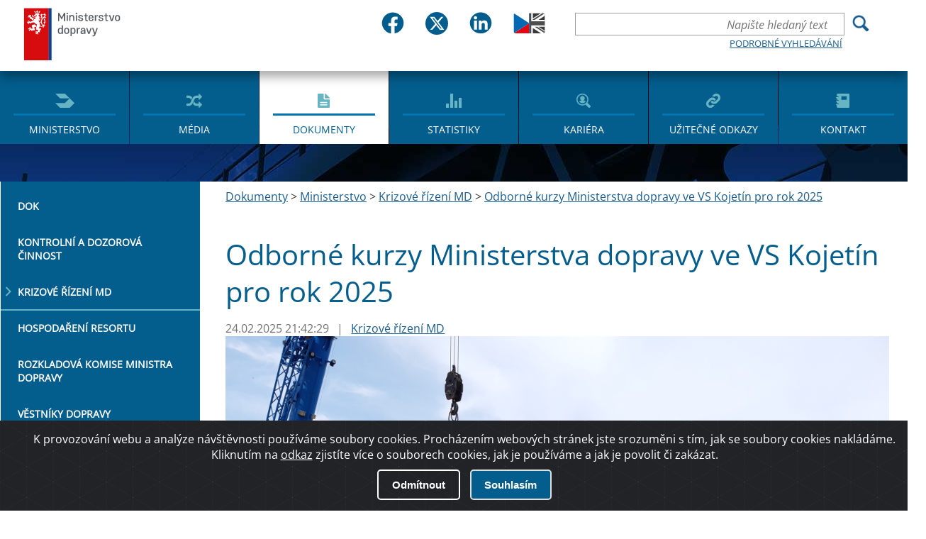

--- FILE ---
content_type: text/html; charset=utf-8
request_url: https://md.gov.cz/Dokumenty/Ministerstvo/Krizove-rizeni-MD/Odborne-kurzy-Ministerstva-dopravy-ve-VS-Kojetin-p?returl=/Dokumenty/Ministerstvo/Krizove-rizeni-MD
body_size: 60924
content:
<!DOCTYPE html>
<html  >
<head id="head"><title>
	Ministerstvo dopravy ČR - Krizov&#233; ř&#237;zen&#237; MD
</title><meta charset="UTF-8" /> 
<meta name="keywords" content="kosmické aktivity, plán, strategie, výzkum" /> 
<link href="/CMSPages/GetResource.ashx?stylesheetname=Main" type="text/css" rel="stylesheet"/>
 <meta http-equiv="X-UA-Compatible" content="IE=11;IE=edge">
<meta name="author" content="Titio s.r.o." />
<!-- Hotjar Tracking Code for https://www.mdcr.cz -->
<script>
    (function(h,o,t,j,a,r){
        h.hj=h.hj||function(){(h.hj.q=h.hj.q||[]).push(arguments)};
        h._hjSettings={hjid:3133069,hjsv:6};
        a=o.getElementsByTagName('head')[0];
        r=o.createElement('script');r.async=1;
        r.src=t+h._hjSettings.hjid+j+h._hjSettings.hjsv;
        a.appendChild(r);
    })(window,document,'https://static.hotjar.com/c/hotjar-','.js?sv=');
</script>


    <meta name="viewport" content="width=device-width, initial-scale=1.0">
<link rel="icon" type="image/png" sizes="16x16" href="/MDCR/media/MDCR/JVS/favicon/sts_favicon_urady-se-clenem-vlady-v-cele_16x16px.png">
<link rel="icon" type="image/png" sizes="32x32" href="/MDCR/media/MDCR/JVS/favicon/sts_favicon_urady-se-clenem-vlady-v-cele_32x32px.png">
<link rel="icon" type="image/png" sizes="64x64" href="/MDCR/media/MDCR/JVS/favicon/sts_favicon_urady-se-clenem-vlady-v-cele_64x64px.png">
<link rel="icon" type="image/png" sizes="512x512" href="/MDCR/media/MDCR/JVS/favicon/sts_favicon_urady-se-clenem-vlady-v-cele_512x512px.png">
<link rel="shortcut icon" href="/MDCR/media/MDCR/JVS/favicon/sts_favicon_urady-se-clenem-vlady-v-cele_16x16px.png">


    <meta name="googlebot" content="index,follow,snippet,archive">
    <meta name="robots" content="index,follow">
     <meta name="keywords" content="">
    <meta name="description" content="">

 <!--   <link href="/App_Themes/MDCR/css/main.css?v=2" rel="stylesheet" type="text/css">-->
    <link href="/App_Themes/MDCR/css/changes.css?v=2" rel="stylesheet" type="text/css">
    <link href="/App_Themes/MDCR/css/jquery-ui.css?v=2" rel="stylesheet" type="text/css">
    <link href="/App_Themes/MDCR/dist/sweetalert.css?v=2" rel="stylesheet" type="text/css">

<meta property="og:title" content="Odborné kurzy Ministerstva dopravy ve VS Kojetín pro rok 2025" />
<meta property="og:type" content="website" />
<meta property="og:url" content="https://md.gov.cz/Dokumenty/Ministerstvo/Krizove-rizeni-MD/Odborne-kurzy-Ministerstva-dopravy-ve-VS-Kojetin-p" />
<meta property="og:description" content="" />
<meta property="og:image" content="https://md.gov.cz/getattachment/64819eba-ecc8-4fd9-9144-9fbc614b27ee/Odborne-kurzy-Ministerstva-dopravy-ve-VS-Kojetin-p" />

 
<link href="/MDCR/media/MDCR/Favicon/favicon.ico" type="image/x-icon" rel="shortcut icon"/>
<link href="/MDCR/media/MDCR/Favicon/favicon.ico" type="image/x-icon" rel="icon"/>
<link href="/CMSPages/GetResource.ashx?_webparts=677" type="text/css" rel="stylesheet"/>
<link href="/CMSPages/GetResource.ashx?_webpartlayouts=651" type="text/css" rel="stylesheet"/>
</head>
<body class="LTR Safari Chrome Safari139 Chrome139 CSCZ ContentBody" >
    
    <form method="post" action="/Dokumenty/Ministerstvo/Krizove-rizeni-MD/Odborne-kurzy-Ministerstva-dopravy-ve-VS-Kojetin-p?returl=%2fDokumenty%2fMinisterstvo%2fKrizove-rizeni-MD" id="form">
<div class="aspNetHidden">
<input type="hidden" name="__CMSCsrfToken" id="__CMSCsrfToken" value="5AtrajP8gN7HU+pBvyvvD+2xMGxEfOPY5rZ1Q6eT0vZdgAkb698qCgQ66wZgJ38PozRba//ambNFYFhz9sFejwvTjFmJf3BfZlgbqlikPdA=" />
<input type="hidden" name="__EVENTTARGET" id="__EVENTTARGET" value="" />
<input type="hidden" name="__EVENTARGUMENT" id="__EVENTARGUMENT" value="" />
<input type="hidden" name="__VIEWSTATE" id="__VIEWSTATE" value="ZWcCjmSfRR2F5N3YGEbV/HNjjtlUrEhOiYpOPEB25z5HaUsA+758GKhrK8vLcTt2FgRiUE6z/4Gb+YjakS/[base64]/rC50h9cdOtWWlUIwsqXR5OA024G8VhCnYCdn13Ag7ATOG59vMg6zlP/hZXjAL5Tpe7pgxfNBMQZ3m5X8qz1EROFS/40WLApMvuTRH1AUIXD3MJMYKJ++gBmDgiyTKd9mKUlQszJzzhFvj8oCwKI869E64fZiR/9/m+U4Yfj2sRX7MQsur5EKC0BS5Mz7dRT/hnwSRAFYIjLD7Brr9jfQrKhvXo03guSiOIIo5PksmEQxVDfUH78GzFwsKFH+w99CT8ZKLoJfdAcgLDxtYjJrJXQw4WYucllsMcGC9G/JGRo8MkGMcZU9Yp9VFlTiKZt1bxLWK0ixPWGhFwdbn/pAYumYUSQp27+3guI99/PTr63yxJNSP18FGdZu0/+n/UnIbvIZb3RVxYJsI1bLzrPqRuc2Vp36yCkIdJXXj2u/QQVvpxirb+4MOI6E7rELD3LLepH5DixdW0sgIwjlisnRwGkkHvSbNT5ZjJj/iU1rAvoBjrlB3TDUC0qOCZK/s0yMcCYKQp5BOpBmPj/Q4At+21NP2hiO8rLc0CQeqWm0v95AAFRC6UtU4P93DR3tXa/TmFwZRUuRt2JZwqh6yTiyiVxde0Fj5RQwHHp2I9tBlQjh5a/8mn6GOHyO3zM4dyHzms2+YxIMjb+zZhbXFV12q/UoM2YXkX0EP1U0dnscS3EV5cwjUepcgrLoTnJ5J4AACuBkx0kFexOOcrEN7IbUiZRsrOqVdAMqdtk8EVsg9cQrlr/[base64]/vW6+ZgKaK5EBLy5uBS90Kyb2aqd33E3n49mcjwcLobQs1wfEQQQ/50NmX6hl4usLPbW6FTtohdPZqiZZafnH4AFoX1bS5bojcNRh7vYkXcshX9FGMCi1xKAeluPmI9pylltcrxy6HCbtxG2ZBuNYUMTox7HBQfl7eEBYbeJwa1heDv/vUwlqtc6qW0Ap9klE0YDee8y1AgkEcKdOuiwoAM7LbQjvFbDso5y8puOzlQTRamGr8Cux9iuPHSdossbel32VLZMlbg5tH4pbEfGFvozPX4bSF7ZIPka24qbwNWw35dpXdJgcWvNZPk3jr3cFXI7IWS6HPzTIrNU3wjtcwyNzlNyUhuD7mWEdMb/FHM4sp8ttETU4+LMYkk+10P2Uamr2Nft4j28VJX92lLalzgJ39XJDTHlid3pUgRFxw6OZdYbpeQGeoNDK1tGRVLB65IRWTxp5iURaMIqPoyYwKXlh9ZIe3R23mL85TaTgSXxakDkPUOSu5PFt6do6WHAooUEAN4wlgm7Efy2r2vs+/Fi0h13YNNglgqj0L6GPa5FRV2mjBVzCJGAuSabFL596Lm/ZpAZPtJ+RyUbio5AbVbJ4Fb3XzTiW+UvzRddG30Pn5snvVpbcoDLUQ0LSEmW4ZEueMUll/QPMTPEFKhmSDA01d8XFxm9EuCds2sxsvcEz/DO/hfYangVidXfuOcMLQbay05JX1Uzz41fpuq/pRT+3trfLtxA9FP/dhNV6rZU0D+nt3UVfU1xRMfHkf5SRUT8z2srgKm7mUMLTl85z/p1Ji/eYvo2Bl+ysO3111VWji02mLHSzhm3YBMc/HisuIWhhs17jU+SUUjSA8Omaf2XmQLPuJCGo9gige9LmcqxR6CKkG2l1+wanXOtPslHGiUpXBCm3JrqtmksM7ccJlCWTgKEbC0KalyBujHOgNAh4SshpUSD6KUSsRx9ldxne2OoX/awFoTsLLFM6G0R97v+7+xGWAtL44cs0PT96ykFbfybXS0ut8EZlY94K/qvWVVez9fD4z2XASEYv2Eq1sveVA/JSpzHdSbxpDjfjQ6uNzaNauB45kk76aI2hKT1tBjs6DhfJLFFiOlV2fOYkL/axKoTGGxBqMvBlWpi1ZH6iOmYNeKqm37pkBx7oJPv5KO40cMriQ3lTo1XxPCxZE8I7Jxx2B8V7MCQS0tf5OzhsJyXepMspn+P51ItPmEXCdqid0sLUTLPx//xEP6CDSDQ2Vs56pDCr8h3oOZJYBjHTFGBudiLdJg8cubvtJujtruS042R+s3FbE5wbY7IUSb2KXv/rB9Q2L/HkskMCdldAxU7k1VcLKc5Zb0/KjUbqR3Fmc7BzsajhLncwofW0m03s5L2mjG/0QuVDqdjvwQsQqtVjgg1cO2pDC3it7+rGt4xKCpOWPY/S5bWsAAclijXz4r8u1UYsv3HF8SrD0enS63lqz2aZj5sEGXbmBlzC4e1WPfgtWpKqLz5TIIqdjK7IJiCDCasXgeChKUvTgsckmJJ4+J05MAjUVcwvuSKkV7w1sYRSWtp3S6aUtiP77YgSrYhP8pEEsvqY4bT9+uMazbQA/Fo+Ok+IzmSKB3OS6DXkTNaHry+0CEkb2FK4Pu21vgOiAtyT8/nIFT2TddeLCAFZaGTSe/M+ZK1kJkpcuYwpycdI26qr8k1TLVeFOp3yAeTyn0GvyxjrW6831kHvLEmGCsMjc2Wbh7XOeza1Cbp8kNe/RHvtHPgycKzDBTujXSnPKqGYs32NgntLBUERKY1eZ6N63QuskSrx/iDy46mv6uPnb5Bxdpx7EuE7JziYFlzZSpnR9RjzlsBZKmdxWXkv3Y5W59D9GxA4di8/QlU9kK2CKdajmaMtYM5+0jkNoPvG+0NBsRhyXrI5i/EYe6X4O7qPeFqcEo0NEfKE9Dr847URSQLdv28UrHQhKTA0JHik9VJmDmNsGq6KwE53v6kz0RGDXWZBOC7l+L3O57I28qyZXGGHFnwGvSwdImS6JBSvnUFhHRNV2n02JqFm/ve7nQXIQKOVBgCPqML8D4zvNxo6QwcUSUjbA2EczTe0o2nIrdFXmW5/5Il5hAO6Ts7vjxRJ1QVLcWu1+VNBFfv095mOuTGSQgpKQE8DlVSAfckL/s5S584/KtJGFUKrYaNvXQle7Sy/BEKH1Q0jdZTTjzcW4i1b4a2TzJYgHBhqXx1rVKINGYJRnczhvF5AWB+7r42LGox3ppIEW490XkM7l3P9AnZhGoj1M4EwULaEzUutINzJI5TKbi9wQ80WTzjE7Yw4bKLL7zOFLphwh7QyvyxZcFG7wtlNUzYwLiQ1B70mO/FMsFulEOmeHdBQEtlbFRsHH6mZCz09hRUzJEnT7ubkLRNbfKZUeH33krc2ax8PWjj836uMshcbMfyd7qB3Ytr0uHDTJPyoQ3zMZVXwJJy7um+jl53wWWLibKEXD17j9bXgrO/tcjwofFDMB9RCu+ceho171qtUZH1ulkoBDV3GSlR/0LXoH/b5ULcgiPHK8lkMUf9l3GeYe3Gn98uXg2YWmn79fgKTUg1nXXeY7kvYqPF53c6YRuaTgR+alR0cMuVbl85OL81lwpJrZK9H2RVmfzHa1EXI7pyUXZOpz+Bl/KpOJqWlG/ER7Gap4UDxmLdQjPxs1ctCUMQzuPzD/ZwcAG0GrKNbWSHvvnbupIJXs/2WtwpXUKzKAQLOO055Aa5fX5SMmrOSo1g6heqPz+Xu3mRvxnsY1/PaV4cd8ojb2QNZxjfAeTxXlFQs3jNXSZj1uIaa4CJwylEt/OUmh7DxAUDpEE1oosZUiNmgREla/yWLhZSinpZVERM3KRLUC3SS9zq2SVWiXb+fn6OWcZVpsE+kjc3Yb4WOS67gJnoGUl7LaNRggoSojY/L27/FIHJtHEOoupilKaS/tFadirAHzuz1ZoLUgF7Y43CIUA6K9Kn5EsHvsUaSDhUur+X+fB6mqIR348R0tJbaG182rVeMHkWMLX7p3EkdCg4xldfNVNCgIsqdqtCQQ2EhVhGU+e8Tn4nehBNMIjSm5axzzp6pNSUWNRZCCxiaE15sHlAaRCPUNOjw4ITy/x2UVLN+DUoviohYEAkHwpnmg3lQSBK/hNxkdG8AHM5AShb8DJkrgEi5Nl1W4dyg6mzEDMHNdMPgSSKjihXipXJeCV/3FfxpGzYCo4L+P7PAh15r/t1fSOcHnDwkpRAtuDOI7jNXMSLJH+ZlohPHfNt19k3hxERgDjS8siN4qQgWX3eN51LGV3f7UutVMo9Xy6Up7kdgIUA1sCC541c1DtcQ3vdyoo2qNJNekjfQ3yfWfEzm7BNjkU1yCZY1N/JfvSgaAshBNWOBATzL75DpX6ASV3laW/oC/RAm+15kvXkzN8sAFB9GfsI2wl9TYjoHDMYBDg1iE47wxVm131maj9IQvG6F8fV+IzBEvKDXG7zkOHul+O9IWxApVJ5BqFYbDGek6ZA3QsUaSECqTGjX5EFmKpqBlAKEtkvsRtjxksTQqDVBJvCxYdlr1Ba1M784h/Kfxw++4axaSCIAbe7IrIe12dQei12K1JAacoBRvNvmuFhs4aXNvpPK1XX3U/1R7Ur3Wv11dqYW4GPedtjsVyuuJIu38DHbsDENgMsJRJquDuUml8SPMLnqBShoVkdd6ry7JtwGEY5dDZkqetP+Wvy7KXTgOEUTsiqTcLcAje7GkpLHjDVFiNKWEK6v0WplECXnjXj37q1JK74FHhpSGq7lbZRVMc+zFla303VOc1Q/nFFWML55n7wXunCoSgFsfWVx7CRFjbTR5E+ldxtvnF0XcVLGaA/ru6KUnuG43B7yTcco034PEOhS3rGb9OFQpcR4FH/fVwyp0UKvb28lXnCq5n2aAtWWiU9iTlGXCqMeJrN9xT6xeHF0nRyLJT+fXqq6X6dVvCmRY/bUf/0oM0TEvOv6HrtoDQeT9nnvjaREXevuFKykM0HdE7JwDE680zLXksI9m84CcAdfBO042BVio+CjhjcKp1HaunEtw1tXThGrTr6WMUttfnTViE/vV4TAgU4ArIj+7pqHsJ/ELYsW9dzGAOi4pHj+A2raE9zHQWk6BvE8ElwrVjfFRlmH0XOmAhwReO6eVaZQuv1/IahmZ5gmkdeW7ZC5F65dwJkxuUPOuu8K3ZSEPy3C7wrxCd6MqNxHYljUmHCPboybbK/3kpP57MzqC70/h2W26OJuAYm9NobjRr6bvkxE+bgz6vlrqAo7MKjSUZNPsakIM4/Hwy2VLukBFsGAjR+iPla+RToekzwN2VbzxdzqI5hs/NSqOKUC9ysbc2tCsSPhYeYlDDDe8yjCWv3whrY2Owby3ZR8Ipjc++nfdXbKoNW0HYxRf5XhjQoWy9QDRedBVOyWA97NoK/p+k3e3M8aQsEY90xjfnzHwFDbr0PIOozhismehZqOXutuPgXZv6ckfGD16zGUbVYs0WWPZ8LWC5rvnY+Uf1W2vFGZa+WtyE3O7LAyG20VYHIFGCh3Wi35+ThlI3+YcvzNqRMLtx2KBUrx621J4QgNLgmbEsEmJ50z9fwFd8FiQ6hdBhoFXCX9Wsgm1HxXADxtD2L/bFpPX8b4OuES/ZQK7lUx/9CDpyslZeVrXp9VsDlaWK7fW40/52OascAFgIDexaNhA/xWKh+afxRR9QrnNHq1nvaZhd/yUqWA2pNPI8FMvgwp4OG5nkyIEIEODTYZ0kmocSIkVp4tKuO3L15v9DplZwMmZ7PZY0g9zKmMP4hRYkNkxszPviY/q9yyUec3eYlv8FFTuflh1WtcmYYJ2GpJVI6XywggtXfJ+OS/UhefkdNvaQoEBBvvuNzob/NIHekJkuA4Eai3bDcCG05eFyfmIIgqUSmagJpUeQyE0YP0p7FUomdEbZHaDgNW8vnQc7VeURjRcuvRsjzFdD8b9JVkPtLX0qkAiMbTHXkAUT2S1VfUj/XZawc265qeNSdvi5AoQppHjh0IFpPDwvihmWksKKEzhB1BKQi+B9i4IUzvJ3khnICNFglwBO8a4yGVwsWrZgnt8d1FsZ/fUC5LVYjzDDbdd92YyPmDKx7Xy1QeBerXX5niN0u0woCFH1dA5od6wisIYcvK5VVpCh8gyKc9Dc4YUKdZajdHNYQMoczhPcZwcY3z8edycH94yIjRC9A/Fnbcgh0tNik/eIBR+VRkwtnAYC+JbmxJeiHITfPMOUyfJ3xhDGJXfcs4Y6Hdw9HOD/vQ4CX4QaO3b0asp8boq/XAjzqc7tv61+//[base64]/9gsStYoXSnZm7+0GuXEKYX0TOUQlUldy0YB/[base64]/xgVkQbaAZuGjGZ3XQVl1D8rIVVn9DWrnukZhuu8gyl4D8ez7DW2GZOw3J/NEhO5YcLRLP8sNPTJn0EsGdcoA+UNm+CooRFLwLbls+vHwlgeJ5rzNFljK00CHLTaqPcp4xv0w6/p4dPno961rbc4U8zkbbqDu+eCBHaY67C6NhHQfBKa52pPxNhCMQWZ8HADLnSDrAcV3yyh4jvTreVTAxm6wCORGJlLuTJt0AH/XhepvQHnlstWpa0jxS2Q/UxS7PPEUwzb9JiMw8z4DpkyQoyHkdRim/0fmACGj7d3/tk152BWoiYRGANNDVQ0rqXURy8rNT+vKHenYeEJv9AwsJDmSz95ZvjhjBPOFzf95Uhjt14MC+HET4PB/dzLkxo9Xa/aoNY8V0dxKahnuRNeoPTcLquuM2WcVJsRkS9PKoJH3g/3U+I7y7Eb2LCGv4bOg9xGS1mDQm59wKFGFCOVsWYN+pJ22+2sqCL9PgyDbRX7jjIMCqRTo6ctKjv6YzzbO9iHbkUhbI8H1dgaC6NhWVfF/ny2DcoOtYaS3FjYYOQqvaJEHz7kWuuwe0kBaKv/Z6DMaPAWgUUJVo4nMFottgiuDRH4FRFR4hVW4fdUp7qh3Ffyd/9CDl7UoaPGJqZrJYBU6IZiipVfE1FUANkQlkxdmrNTljLejODfXfWQWkEDVK5mRc+SmfiK73oEN/BEBWNDxbMy8a65vQkRJdSrehwbW+ZgE2C5IQj7T3lBd+2UKiZjk1P0hwbq4AEFMMrMzyIs1Zn4Vg4n2PXLlHMf2VkpQfcE+b7qKLTpUa9FSgmEXcdtJ3AHGXyg50z4yaG8XWdOO/[base64]/L/frkFb5C7SEcFGk5QHyMIQzKqlo3nKNLeufg+nXjSsvkKxIbLiSsLYaP4uWlkOkUUIMhsEeUXu38XyPuEq0gGzrkv+0PiBKjv4VKErW9xSQdwSJH8w+JMLRdj1gec1fefWnNRjYBPaRRBfnwGcgxU8QPEs9DTEBuJ57y7N3RHKJ5w2T6RDcXf9+nsuvGvV8bN/G/hnooRevv3Hg7ztm4pB2Q4fAaQ1fiinUMs7dQJseYoo/gPtx7wUQsaCq9wH5/9gZBMPpwB1RSVenYAJpQwpVyyeUxMEhk0uIkNCwwARiDFxG4TVqqUiEVHkCD0XlY3Rykzp6mSuuTYZ/FvsOuOZZX1opzviWDFpSIc2KRi+HyTUQe/hoArFv2qWn1qqD/3HN0sjTrx3BCpRRmXMu9z1hoCYIqApgRad3Myt19hDHN/LdkBXjpJFb/e+FbuCnHvwYLnyw4DgVIq2gbJNmOk9TAwLLONPnSUtXcjQwrkeY5UbxSe01yyK6YxYCIXnt15VGr4rS5KjQxXboQPSYAIoO9bMtVBWC/eFiXv5vqS9GMO8+7S1VKB7E7YMKQk2pO55b0bFVklXYj1dchG/UzC3LOQcQbL2POuVBcDBMIBHVfDQ2bctMOUepnqrwrN4RUxG9iN/PucdRjOpzTOceWPtj1WkI7tXXYbNztkbgGbWzqoARMZqVsvcsq/BP8sD0DEKDzNye/[base64]/nqu0MxchY8TIiijKX1W9KTzgjX61+LUAws032KnrbF8tMMcHLdOBcr+x7utx60kV65fBGj2Hf1sd6emsT6gAqm+UaXeM7U3INVrFyq2AT0Iz+TVNQOGPDzF7hwxPqQhpWoB7i1SrrvoXJS5nnUfRg3Fc2k2Q8j93zYks0Lmjk/7eGDRyU0pM/I1NQzt+Bf3Zdsc5ebB8oD7/QG4AcrpR5oL8+dMRF5dSh/6GyDMoyJXXUM/a/z22mgMGn126duG853mzBq67J8ZChKPskgcmVFC0AWB6rE2aMeSSOQX/vVabvWCZnNyLpsUzrU/[base64]/nJmUTzR9B4jlbDbohMN/ONWGe/2cZnaRZJu/pbaZ1GyD6/1W+dpZWwnc9wXFg2FFpUMD+mdbtEiU58+/1ZAOTGXPbMkG+S7hHpFSOXrY4k4J+tbCKXfGztVeGfoK6OKpINY+NYPK+kjTDL/RpFoWap2AxF9ErRecaXOiKlz6j2NSWj9Q0CxU5PHLMGo20zx0blRHXZrODYmEKRBjZq1P5W7WMt5sENs2atNee9IBr3o1UyUxSPzGuGzKZGabGww/92K4MLtdYkbYbBrmpTY/[base64]/gtNZONtHpFtJLjiP+Hr0fUhgnOcMr7al3V9q+rp59uWhklP8/gTc6dkKVWlhJeoGSwocESDCCVWZK9/slClyJ+ltU4trdjVGZ77dpeZSofMgQ20trTbJoRMxAkjNXcntQs4V/AOMOaiMxdhBsvy9LisivYhdRQPBBqItRUiJhr75Us+4bk3KpfUmUT5wsotLaI9xSPk7AymTyd94ClYoEru3NAiIqVeApkFb28QO9kcfOqpEazeHL/PhqtkjKtGuotWnS5XjajRA4LuB5BYGp5R3zb+ya6VMzsdruU/zDoPBzgjHtoXiwmsalZm9pEtq7Rab9pp+ccs1Hm5dzC7+2XqJTjOZybe725G5WDhO5pT2O+TE1wGMqzWAk8XbZZF9HCYjcSWCDrftUP7SZusvd41K/OuX9Y7O2Fd1Xo0xpd4/GT7/E0r0IXV2IwZdSF3vS0i9WStyL0GORv2iCUgy9T8pwaEwNmLRdjna7kWB15xR/[base64]/KJTLUpL92Veh4ukpnZlDPEES7RLaK9gtyr93Xr5hGNWMHyWngWkN5VRgM30UauuBhVjSgoRU6aPiF6Po7U8ZExxLNlLy9Iqz6PeH/dkDIJoPm6SYg/Wad/N1jSDh2h/ZHr0ywdspUEx8b0G9KBVa0Z6Nn6/OQ344PKdMZBWXxFSTMKfYDL/oLMDGx8pimM1B9z10wywVIpR0yp2+XvdM/kg+fy2QTYosaNABZqAIP0N444JI+bif8mFIejMmw4vJbtYfnpg+xjaRtQFgwqUwhxVqXcXL3rXrTNx4G+gdz/JeBgaIYN3MhFBs5gKkeAaWpA" />
</div>

<script type="text/javascript">
//<![CDATA[
var theForm = document.forms['form'];
if (!theForm) {
    theForm = document.form;
}
function __doPostBack(eventTarget, eventArgument) {
    if (!theForm.onsubmit || (theForm.onsubmit() != false)) {
        theForm.__EVENTTARGET.value = eventTarget;
        theForm.__EVENTARGUMENT.value = eventArgument;
        theForm.submit();
    }
}
//]]>
</script>


<script src="/WebResource.axd?d=pynGkmcFUV13He1Qd6_TZAJe-bo3I_UfEYkGJ66616batbC0Q0GmjxvizB5WEpmq_k0Bsi14lp2tg6s49lAsWg2&amp;t=638568676745067788" type="text/javascript"></script>

<input type="hidden" name="lng" id="lng" value="cs-CZ" />
<script type="text/javascript">
	//<![CDATA[

function PM_Postback(param) { if (window.top.HideScreenLockWarningAndSync) { window.top.HideScreenLockWarningAndSync(1080); } if(window.CMSContentManager) { CMSContentManager.allowSubmit = true; }; __doPostBack('m$am',param); }
function PM_Callback(param, callback, ctx) { if (window.top.HideScreenLockWarningAndSync) { window.top.HideScreenLockWarningAndSync(1080); }if (window.CMSContentManager) { CMSContentManager.storeContentChangedStatus(); };WebForm_DoCallback('m$am',param,callback,ctx,null,true); }
//]]>
</script>
<script src="/ScriptResource.axd?d=x6wALODbMJK5e0eRC_p1LX7At9Kom-MsTswXk6AYXFMcoYjkSL1VHnWYvLH15Fo67O6MKp6CDc0gxpcx8ZG_al9n_ASuPV4iv2f38371HBJ-GkR2rNEiqYnOl2vNEQEB0&amp;t=7c776dc1" type="text/javascript"></script>
<script src="/ScriptResource.axd?d=P5lTttoqSeZXoYRLQMIScP7igzrVrjm2nJ8ET2ITwr7PtfNJkyKJSQYD3iiltqohw0IAaTj_Z31A0I5DF3AGKFDnicQTyuSe5PnMoHFnoP-ahVosTLwak8DrzpGfeAUt0&amp;t=7c776dc1" type="text/javascript"></script>
<script type="text/javascript">
	//<![CDATA[

var CMS = CMS || {};
CMS.Application = {
  "isRTL": "false",
  "isDebuggingEnabled": false,
  "applicationUrl": "/",
  "imagesUrl": "/CMSPages/GetResource.ashx?image=%5bImages.zip%5d%2f",
  "isDialog": false
};

//]]>
</script>
<div class="aspNetHidden">

	<input type="hidden" name="__VIEWSTATEGENERATOR" id="__VIEWSTATEGENERATOR" value="A5343185" />
	<input type="hidden" name="__SCROLLPOSITIONX" id="__SCROLLPOSITIONX" value="0" />
	<input type="hidden" name="__SCROLLPOSITIONY" id="__SCROLLPOSITIONY" value="0" />
</div>
    <script type="text/javascript">
//<![CDATA[
Sys.WebForms.PageRequestManager._initialize('manScript', 'form', ['tctxM',''], [], [], 90, '');
//]]>
</script>

    <div id="ctxM">

</div>
    
<div id="hd">
  

<div id="fb-root"></div>
<script defer crossorigin="anonymous" src="https://connect.facebook.net/cs_CZ/sdk.js#xfbml=1&version=v12.0" nonce="tYATRBnk"></script><div class="j-custom-bgimages" style="display:none"><div data-ord="1" class="j-item">~/MDCR/media/MDCR/bg.jpg?ext=.jpg</div>
 </div><div class="w-center"><a href="/" id="logo">Ministerstvo dopravy</a><div class="hp-soc-lang-div"><div class="hp-social-bar"> <div class="social-box-wrpper">
	<div class="social-box"> 
      <a href="https://www.facebook.com/mdcr.cz">
		<img src="/MDCR/media/MDCR/head2023/fb.svg" alt="Logo Facebook" class="img-main">
       <img src="/MDCR/media/MDCR/head2023/fb-in.svg" alt="Logo Facebook" class="img-hover">
        <span class="hidde-text">Facebook</span>
        </a>
	</div>
    <div class="social-box"> 
      <a href="https://twitter.com/min_dopravy">
		<img src="/MDCR/media/MDCR/head2023/tw.svg" alt="Logo Twitteru" class="img-main">
       <img src="/MDCR/media/MDCR/head2023/tw-in.svg" alt="Logo Twitteru" class="img-hover">
         <span class="hidde-text">Twitter</span>
      </a>  
	</div>
    <div class="social-box"> 
      <a href="https://www.linkedin.com/company/ministerstvo-dopravy-cr/">
		<img src="/MDCR/media/MDCR/head2023/in.svg" alt="Logo LinkedIn" class="img-main">
       <img src="/MDCR/media/MDCR/head2023/in-in.svg" alt="Logo LinkedIn" class="img-hover">
         <span class="hidde-text">Linked IN</span>
      </a>  
	</div>
   </div>   
        </div><div class="div-lang">
<a class="language flag-en-GB" title="English - United Kingdom" href="?lang=en-GB"><img src="/MDCR/media/MDCR/head2023/en-GB.svg" alt="Vlajka" /></a>
 </div></div><div class="w-right">  <div class="hp-advance-search">
<button type="button" class="ui-search-trigger js-toggler"><span>Hledání</span></button>
    

<div id="p_lt_ctl00_SmartSearchBox_pnlSearch" class="ui-search" onkeypress="javascript:return WebForm_FireDefaultButton(event, &#39;p_lt_ctl00_SmartSearchBox_btnSearch&#39;)">
	
    <label for="p_lt_ctl00_SmartSearchBox_txtWord" id="p_lt_ctl00_SmartSearchBox_lblSearch" style="display:none;">Hledat:</label>
    <input name="p$lt$ctl00$SmartSearchBox$txtWord" type="text" maxlength="1000" id="p_lt_ctl00_SmartSearchBox_txtWord" class="search form-control" placeholder="Napište hledaný text" />
    <input type="submit" name="p$lt$ctl00$SmartSearchBox$btnSearch" value="Vyhledat" onclick="javascript:WebForm_DoPostBackWithOptions(new WebForm_PostBackOptions(&quot;p$lt$ctl00$SmartSearchBox$btnSearch&quot;, &quot;&quot;, true, &quot;&quot;, &quot;&quot;, false, false))" id="p_lt_ctl00_SmartSearchBox_btnSearch" class="srchbtn btn btn-default" />
    
    <a href="/Vyhledavani" class="link">Podrobné vyhledávání</a>
    <div id="p_lt_ctl00_SmartSearchBox_pnlPredictiveResultsHolder" class="predictiveSearchHolder">

	</div>

</div>

  </div>                <button type="button" class="ui-menu-trigger js-toggler">Menu</button>

                <nav id="ui-main-menu">
                    <ul class="ui-menu" role="menu">
<li role="menuitem"><a href="/Ministerstvo" class="ico-menu  ico-menu-ministry">Ministerstvo</a></li><li role="menuitem"><a href="/Media" class="ico-menu  ico-menu-media">Média</a></li><li role="menuitem"><a href="/Dokumenty" class="ico-menu active ico-menu-documents">Dokumenty</a></li><li role="menuitem"><a href="/Statistiky" class="ico-menu  ico-menu-stats">Statistiky</a></li><li role="menuitem"><a href="/Kariera" class="ico-menu  ico-menu-career">Kariéra</a></li><li role="menuitem"><a href="/Uzitecne-odkazy" class="ico-menu  ico-menu-links">Užitečné odkazy</a></li><li role="menuitem"><a href="/Kontakt" class="ico-menu  ico-menu-contact">Kontakt</a></li>
</ul>
                </nav>
            </div>
        </div>
</div>


<!-- Container -->

</div><div id="bd" class="p-content p-content-text p-media"><div class="w-page-with-menu">
	<h1 class="page-heading w-center">Odborné kurzy Ministerstva dopravy ve VS Kojetín pro rok 2025</h1><nav class="menu-secondary">
            <ul>
<li><a href="/Dokumenty/Ministerstvo/DOK" class="link">DOK</a></li>
<li><a href="/Dokumenty/Ministerstvo/Kontrolni-a-dozorova-cinnost-(1)" class="link">Kontrolní a dozorová činnost</a></li>
<li><a href="/Dokumenty/Ministerstvo/Krizove-rizeni-MD" class="link active">Krizové řízení MD</a></li>
<li><a href="/Dokumenty/Ministerstvo/Hospodareni-resortu" class="link">Hospodaření resortu</a></li>
<li><a href="/Dokumenty/Ministerstvo/Rozkladova-komise-ministra-dopravy" class="link">Rozkladová komise ministra dopravy</a></li>
<li><a href="/Dokumenty/Ministerstvo/Vestniky-dopravy" class="link">Věstníky dopravy</a></li>
<li><a href="/Dokumenty/Ministerstvo/Prepravni-a-tarifni-vestnik" class="link">Přepravní a tarifní věstníky</a></li>
<li><a href="/Dokumenty/Ministerstvo/Financni-a-ekonomiske-zalezitosti" class="link">Finanční a ekonomické záležitosti</a></li>
<li><a href="/Dokumenty/Ministerstvo/Vnitrorezortni-predpisy-(1)" class="link">Vnitrorezortní předpisy a pravidla</a></li>
<li><a href="/Dokumenty/Ministerstvo/Vnitrni-predpisy" class="link">Vnitřní předpisy</a></li>

</ul>
        </nav><div class="w-page-content"> <div class="w-center"><article class="article"><div class="w-breadcrumbs"><a href="/Dokumenty" class="CMSBreadCrumbsLink">Dokumenty</a> &gt; <a href="/Dokumenty/Ministerstvo" class="CMSBreadCrumbsLink">Ministerstvo</a> &gt; <a href="/Dokumenty/Ministerstvo/Krizove-rizeni-MD" class="CMSBreadCrumbsLink">Krizov&#233; ř&#237;zen&#237; MD</a> &gt; <a href="/Dokumenty/Ministerstvo/Krizove-rizeni-MD/Odborne-kurzy-Ministerstva-dopravy-ve-VS-Kojetin-p" class="CMSBreadCrumbsCurrentItem">Odborn&#233; kurzy Ministerstva dopravy ve VS Kojet&#237;n pro rok 2025</a> 
</div><header class="page-heading">Odborné kurzy Ministerstva dopravy ve VS Kojetín pro rok 2025</header><span class="news-ft">24.02.2025 21:42:29<span class="separator" aria-hidden="true">|</span><a href="/Dokumenty/Ministerstvo/Krizove-rizeni-MD">Krizové řízení MD</a></span>
<figure class="image-full">

        <img alt="Odborné kurzy Ministerstva dopravy ve VS Kojetín pro rok 2025" src="/getattachment/64819eba-ecc8-4fd9-9144-9fbc614b27ee/preview_image.aspx"/>
      
</figure>
                <article class="article  w-text"><h3><strong>NABÍDKA ODBORNÝCH KURZŮ MINISTERSTVA DOPRAVY PRO ROK 2025</strong></h3>
<br />
Pro rok 2025 připravilo Samostatné oddělení bezpečnostní následující odborné kurzy, které budou organizovány ve Výcvikovém středisku Ministerstva dopravy v&nbsp;Kojetíně:<br />
&nbsp;
<table align="center" border="1" cellpadding="0" cellspacing="0" style="width:663px;" width="663">
	<tbody>
		<tr>
			<td style="width:78px;height:21px;">&nbsp;</td>
			<td style="width:149px;height:21px;"><strong>Termín kurzu</strong></td>
			<td style="width:437px;height:21px;"><strong>Název kurzu</strong></td>
		</tr>
		<tr>
			<td style="width:78px;height:26px;">1.&nbsp;</td>
			<td style="width:149px;height:26px;">31. 3. &nbsp;&ndash; 4. 4.<br />
			<br />
			&nbsp;</td>
			<td style="width:437px;height:26px;">Kurz stavby provizorních železničních a silničních mostů pro Jihočeskou univerzitu v Českých Budějovicích</td>
		</tr>
		<tr>
			<td style="width:78px;height:26px;">2.</td>
			<td style="width:149px;height:26px;">22. 4. - 25. 4.</td>
			<td style="width:437px;height:26px;">Kurz plnostěnný nosník PN Vítkovice</td>
		</tr>
		<tr>
			<td style="width:78px;height:26px;">3.&nbsp;</td>
			<td style="width:149px;height:26px;">28. 4. &ndash; 30. 4.<br />
			<br />
			&nbsp;</td>
			<td style="width:437px;height:26px;">Kurz stavby provizorních mostů ze soupravy typu MS &ndash; Mostová souprava (pouze pro AČR)</td>
		</tr>
		<tr>
			<td style="width:78px;height:26px;">4.&nbsp;</td>
			<td style="width:149px;height:26px;">5. 5. &ndash; 7. 5.</td>
			<td style="width:437px;height:26px;">Kurz stavby modulární lávky typu ML 36</td>
		</tr>
		<tr>
			<td style="width:78px;height:26px;">5.&nbsp;</td>
			<td style="width:149px;height:26px;">12. 5. &ndash; 15. 5.<br />
			<br />
			&nbsp;</td>
			<td style="width:437px;height:26px;">Kurz stavby provizorních mostů ze soupravy typu MMS &ndash; Montovaný most silniční a MS &ndash; Mostová souprava</td>
		</tr>
		<tr>
			<td style="width:78px;height:26px;">6.&nbsp;</td>
			<td style="width:149px;height:26px;">19. 5. &ndash; 23. 5.</td>
			<td style="width:437px;height:26px;">Kurz stavby pilíře železničního mostního PIŽMO</td>
		</tr>
		<tr>
			<td style="width:78px;height:26px;">7.&nbsp;</td>
			<td style="width:149px;height:26px;">26. 5. - 30. 5.</td>
			<td style="width:437px;height:26px;">Kurz krizových manažerů a projektování provizorních mostů v&nbsp;oblasti dopravní infrastruktury zaměřený na dočasnou obnovu železničních a silničních mostů</td>
		</tr>
		<tr>
			<td style="width:78px;height:26px;">8.</td>
			<td style="width:149px;height:26px;">2. 6. &ndash; 6. 6.</td>
			<td style="width:437px;height:26px;">Mostní provizoria pro krizové manažery (přednostně AČR)</td>
		</tr>
		<tr>
			<td style="width:78px;height:26px;">9.&nbsp;</td>
			<td style="width:149px;height:26px;">16. 6. &ndash; 20. 6.<br />
			<br />
			&nbsp;</td>
			<td style="width:437px;height:26px;">Kurz stavby PMS &ndash; Pontonová mostová souprava</td>
		</tr>
		<tr>
			<td style="width:78px;height:26px;">10.&nbsp;</td>
			<td style="width:149px;height:26px;">23. 6. &ndash; 27. 6.</td>
			<td style="width:437px;height:26px;">Kurz stavby MMT 100</td>
		</tr>
		<tr>
			<td style="width:78px;height:26px;">11.&nbsp;</td>
			<td style="width:149px;height:26px;">25. 8. &ndash; 29. 8.</td>
			<td style="width:437px;height:26px;">Kurz stavby provizorních železničních a silničních mostů pro Univerzitu Pardubice</td>
		</tr>
		<tr>
			<td style="width:78px;height:26px;">12.&nbsp;</td>
			<td style="width:149px;height:26px;">1. 9. &ndash; 5. 9.</td>
			<td style="width:437px;height:26px;">Kurz stavby Těžké mostové soupravy &ndash; TMS (1. ročník)</td>
		</tr>
		<tr>
			<td style="width:78px;height:26px;">13.</td>
			<td style="width:149px;height:26px;">8. 9. &ndash; 12. 9.</td>
			<td style="width:437px;height:26px;">Kurz stavby Těžké mostové soupravy &ndash; TMS (2. ročník)</td>
		</tr>
		<tr>
			<td style="width:78px;height:26px;">14.&nbsp;</td>
			<td style="width:149px;height:26px;">15. 9. &ndash; 19. 9.</td>
			<td style="width:437px;height:26px;">Kurz stavby Těžké mostové soupravy &ndash; TMS (3. ročník)</td>
		</tr>
		<tr>
			<td style="width:78px;height:26px;">15.</td>
			<td style="width:149px;height:26px;">22. 9. - 25. 9.</td>
			<td style="width:437px;height:26px;">Kurz stavby ŽM 16 a PIŽMO pro Správu železnic, s.o.</td>
		</tr>
	</tbody>
</table>

<div style="clear:both;">&nbsp;</div>
&nbsp;<br />
&nbsp;<br />
<strong>Ad 1)</strong>&nbsp;&nbsp; Obsahem kurzu je získání základních znalostí a praktické dovednosti ve stavbě zatímního silničního a železničního mostu s využitím konstrukcí MS, TMS, a PIŽMO, dále znalostí k rozhodování o použití a navrhování uvedených konstrukcí v krizových situacích, respektive plánování sil a prostředků ke stavbě, včetně provádění hrubých časových kalkulací.<br />
<br />
<strong>Tento kurz je celý vyčleněn pro Jihočeskou univerzitu v Českých Budějovicích</strong>.<br />
&nbsp;<br />
&nbsp;<br />
<strong>Ad 2)&nbsp;</strong>&nbsp; Obsahem kurzu je teoretické a praktické poznání materiálu a stavby mostního provizoria VÍTKOVICE v provozních zásobách Ředitelství silnic a dálnic ČR.<br />
&nbsp;<br />
Kurz je doporučen zejména pro organizace zajišťující ochraňování pohotovostních zásob, pro pracovníky z krizových pracovišť obcí, krajů, pro subjekty zaměřené na obnovu a údržbu mostních objektů nebo které jsou předurčeny jako dodavatelé nezbytných dodávek v systému nouzového hospodářství, pro specialisty rezortu obrany se zaměřením na dopravní a ženijní odbornosti a specialisty na operační přípravu státního území, pro studenty civilních a vojenských vysokých škol zaměřených na dopravní problematiku.<br />
<br />
Termín pro odeslání přihlášky:&nbsp; &nbsp; &nbsp; &nbsp; &nbsp; &nbsp; &nbsp; &nbsp; &nbsp; &nbsp; &nbsp; &nbsp; &nbsp; &nbsp; &nbsp; &nbsp; &nbsp; &nbsp; &nbsp; &nbsp; &nbsp; &nbsp; &nbsp; &nbsp; &nbsp; &nbsp; &nbsp; &nbsp; &nbsp; &nbsp; &nbsp; &nbsp; <strong>do 8. dubna 2025</strong><br />
<br />
<br />
&nbsp;<br />
<strong>Ad 3)</strong>&nbsp;&nbsp; Obsahem kurzu je teoretické a praktické poznání materiálů Mostové soupravy MS.<br />
<br />
Kurz je určen pro specialisty rezortu obrany se zaměřením<br />
na dopravní a ženijní odbornosti a specialisty na operační přípravu státního území,<br />
pro studenty vojenských vysokých škol zaměřených na dopravní problematiku.<br />
<br />
Termín pro odeslání přihlášky:&nbsp; &nbsp; &nbsp; &nbsp; &nbsp; &nbsp; &nbsp; &nbsp; &nbsp; &nbsp; &nbsp; &nbsp; &nbsp; &nbsp; &nbsp; &nbsp; &nbsp; &nbsp; &nbsp; &nbsp; &nbsp; &nbsp; &nbsp; &nbsp; &nbsp; &nbsp; &nbsp; &nbsp; &nbsp; &nbsp; &nbsp;<strong>&nbsp;do 14. dubna 2025</strong><br />
<br />
<br />
&nbsp;<br />
<strong>Ad 4)</strong>&nbsp;&nbsp; Obsahem kurzu je teoretické a praktické poznání stavby provizorních lávek určených pro pohyb osob z materiálů modulárních lávek systému ML 36. Modulární lávky se používají pro převedení pěší a cyklistické dopravy přes překážky v&nbsp;případě krizových stavů a při rekonstrukcích či výstavbě mostních objektů.<br />
<br />
Kurz je doporučen zejména pro organizace zajišťující ochraňování pohotovostních zásob, pro pracovníky z krizových pracovišť obcí, krajů, pro subjekty zaměřené na obnovu a údržbu mostních objektů nebo které jsou předurčeny jako dodavatelé nezbytných dodávek v systému nouzového hospodářství, pro specialisty rezortu obrany se zaměřením na dopravní a ženijní odbornosti a specialisty na operační přípravu státního území, pro studenty civilních a vojenských vysokých škol zaměřených na dopravní problematiku.<br />
<br />
Termín pro odeslání přihlášky:&nbsp; &nbsp; &nbsp; &nbsp; &nbsp; &nbsp; &nbsp; &nbsp; &nbsp; &nbsp; &nbsp; &nbsp; &nbsp; &nbsp; &nbsp; &nbsp; &nbsp; &nbsp; &nbsp; &nbsp; &nbsp; &nbsp; &nbsp; &nbsp; &nbsp; &nbsp; &nbsp; &nbsp; &nbsp; &nbsp; &nbsp;&nbsp;<strong>do 21. dubna 2025</strong><br />
&nbsp;<br />
&nbsp;<br />
<strong>Ad 5)</strong>&nbsp;&nbsp; Obsahem kurzu je teoretické a praktické poznání materiálů Mostové soupravy &nbsp;MS<br />
a Montovaného mostu silničního MMS.<br />
<br />
Kurz je doporučen zejména pro organizace zajišťující ochraňování pohotovostních zásob, pro pracovníky z krizových pracovišť obcí, krajů, pro subjekty zaměřené na obnovu a údržbu mostních objektů nebo které jsou předurčeny jako dodavatelé nezbytných dodávek v systému nouzového hospodářství, pro specialisty rezortu obrany se zaměřením<br />
na dopravní a ženijní odbornosti a specialisty na operační přípravu státního území,<br />
pro studenty civilních a vojenských vysokých škol zaměřených na dopravní problematiku.<br />
<br />
Termín pro odeslání přihlášky:&nbsp; &nbsp; &nbsp; &nbsp; &nbsp; &nbsp; &nbsp; &nbsp; &nbsp; &nbsp; &nbsp; &nbsp; &nbsp; &nbsp; &nbsp; &nbsp; &nbsp; &nbsp; &nbsp; &nbsp; &nbsp; &nbsp; &nbsp; &nbsp; &nbsp; &nbsp; &nbsp; &nbsp; &nbsp; &nbsp; &nbsp;&nbsp;<strong>do 28. dubna 2025</strong><br />
&nbsp;<br />
&nbsp;<br />
&nbsp;<br />
<strong>Ad 6)</strong>&nbsp;&nbsp; Obsahem kurzu je teoretické a praktické poznání jednotlivých prvků mostního pilířového materiálu PIŽMO včetně montážních prostředků, navrhování typizovaných pilířů a zásady montáže a demontáže spojené s praktickým zvládnutím základních technologických postupů.<br />
<br />
<br />
Kurz je doporučen zejména pro zhotovitele mostních konstrukcí zařazených jako dodavatelé nezbytných dodávek stavby provizorních mostů a provizorních lávek v&nbsp;systému nouzového hospodářství a pro specialisty rezortu obrany se zaměřením<br />
na dopravní a ženijní odbornosti a specialisty na operační přípravu státního území.<br />
<br />
Termín pro odeslání přihlášky:&nbsp; &nbsp; &nbsp; &nbsp; &nbsp; &nbsp; &nbsp; &nbsp; &nbsp; &nbsp; &nbsp; &nbsp; &nbsp; &nbsp; &nbsp; &nbsp; &nbsp; &nbsp; &nbsp; &nbsp; &nbsp; &nbsp; &nbsp; &nbsp; &nbsp; &nbsp; &nbsp; &nbsp; &nbsp; &nbsp; &nbsp;&nbsp;<strong>&nbsp;do 5. května 2025</strong><br />
<br />
<br />
&nbsp;<br />
&nbsp;<br />
<strong>Ad 7)</strong>&nbsp;&nbsp; Obsahem kurzu je získání základních znalostí a praktických dovednosti ve stavbě zatímního silničního a železničního mostu s využitím konstrukcí MS, TMS, ŽM a PIŽMO, modulárních lávek a dále znalostí k rozhodování o použití a navrhování uvedených konstrukcí v krizových situacích, respektive plánování sil a prostředků ke stavbě, včetně provádění hrubých časových kalkulací.<br />
<br />
Kurz je doporučen pro pracovníky krizového řízení a dopravy na krajských úřadech a obecních úřadech obcí s&nbsp;rozšířenou působností, pro státní organizaci Správa železnic, pro Ředitelství silnic a dálnic ČR, pro zhotovitele mostních konstrukcí zařazených jako dodavatelé nezbytných dodávek stavby provizorních mostů a provizorních lávek v&nbsp;systému nouzového hospodářství a pro specialisty rezortu obrany se zaměřením na dopravní a ženijní odbornosti a specialisty na operační přípravu státního území.<br />
<br />
Termín pro odeslání přihlášky:&nbsp; &nbsp; &nbsp; &nbsp; &nbsp; &nbsp; &nbsp; &nbsp; &nbsp; &nbsp; &nbsp; &nbsp; &nbsp; &nbsp; &nbsp; &nbsp; &nbsp; &nbsp; &nbsp; &nbsp; &nbsp; &nbsp; &nbsp; &nbsp; &nbsp; &nbsp; &nbsp; &nbsp; &nbsp; &nbsp; &nbsp;&nbsp;<strong>do 12. května 2025</strong><br />
&nbsp;<br />
<br />
<strong>Ad 8)</strong>&nbsp;&nbsp; Obsahem kurzu je získání základních znalostí a praktických dovednosti ve stavbě zatímního silničního a železničního mostu s využitím konstrukcí MS, TMS, ŽM a PIŽMO, modulárních lávek a dále znalostí k rozhodování o použití a navrhování uvedených konstrukcí v krizových situacích, respektive plánování sil a prostředků ke stavbě, včetně provádění hrubých časových kalkulací.<br />
<br />
Kurz je přednostně vyhrazen pro specialisty rezortu obrany se zaměřením<br />
na dopravní a ženijní odbornosti a specialisty na operační přípravu státního území,<br />
pro studenty vojenských vysokých škol zaměřených na dopravní problematiku.<br />
&nbsp;<br />
Dle kapacitních možností bude doplněn a využit jako náhradní termín pro pracovníky krizového řízení a dopravy na krajských úřadech a obecních úřadech obcí s&nbsp;rozšířenou působností, pro státní organizaci Správa železnic, pro Ředitelství silnic a dálnic ČR, pro zhotovitele mostních konstrukcí zařazených jako dodavatelé nezbytných dodávek stavby provizorních mostů a provizorních lávek v&nbsp;systému nouzového hospodářství.<br />
<br />
Termín pro odeslání přihlášky:&nbsp; &nbsp; &nbsp; &nbsp; &nbsp; &nbsp; &nbsp; &nbsp; &nbsp; &nbsp; &nbsp; &nbsp; &nbsp; &nbsp; &nbsp; &nbsp; &nbsp; &nbsp; &nbsp; &nbsp; &nbsp; &nbsp; &nbsp; &nbsp; &nbsp; &nbsp; &nbsp; &nbsp; &nbsp; &nbsp; &nbsp;&nbsp;<strong>do 19. května 2025</strong><br />
&nbsp;<br />
&nbsp;<br />
<strong>Ad 9)</strong>&nbsp;&nbsp; Obsahem kurzu je teoretické a praktické poznání materiálů pontonové mostové soupravy PMS.<br />
<br />
<br />
Kurz je doporučen a přednostně určen pro výcvik ženijních specialistů rezortu obrany, dále se ho mohou zúčastnit zhotovitelé mostních konstrukcí zařazených jako dodavatelé nezbytných dodávek stavby v systému nouzového hospodářství, organizace zajišťující ochraňování pohotovostních zásob, specialisté složek IZS, specialisté Ministerstva obrany na operační přípravu státního území, studenti civilních a vojenských vysokých škol zaměřených na dopravní problematiku.<br />
<br />
Termín pro odeslání přihlášky:&nbsp; &nbsp; &nbsp; &nbsp; &nbsp; &nbsp; &nbsp; &nbsp; &nbsp; &nbsp; &nbsp; &nbsp; &nbsp; &nbsp; &nbsp; &nbsp; &nbsp; &nbsp; &nbsp; &nbsp; &nbsp; &nbsp; &nbsp; &nbsp; &nbsp; &nbsp; &nbsp; &nbsp; &nbsp; &nbsp; &nbsp;&nbsp;<strong>&nbsp;do 2. června 2025</strong><br />
<br />
<br />
<strong>Ad 10)</strong> &nbsp;&nbsp;&nbsp;&nbsp;&nbsp;&nbsp;&nbsp;&nbsp;&nbsp; Obsahem kurzu je teoretické a praktické poznání materiálu a stavby mostního provizoria MMT 100&nbsp; v provozních zásobách Ředitelství silnic a dálnic ČR.<br />
&nbsp;<br />
Kurz je doporučen zejména pro organizace zajišťující ochraňování pohotovostních zásob a pro zhotovitele mostních konstrukcí zařazených jako dodavatelé nezbytných dodávek stavby provizorních mostů a provizorních lávek v systému nouzového hospodářství a pro specialisty rezortu obrany se zaměřením na dopravní a ženijní odbornosti a specialisty na operační přípravu státního území, pro studenty civilních a vojenských vysokých škol zaměřených na dopravní problematiku<br />
<br />
Termín pro odeslání přihlášky: &nbsp;&nbsp;&nbsp;&nbsp;&nbsp;&nbsp;&nbsp;&nbsp;&nbsp;&nbsp; &nbsp;&nbsp;&nbsp;&nbsp;&nbsp;&nbsp;&nbsp;&nbsp;&nbsp;&nbsp;&nbsp;<strong>&nbsp; &nbsp; &nbsp; &nbsp; &nbsp; &nbsp; &nbsp; &nbsp; &nbsp; &nbsp; &nbsp; &nbsp; &nbsp; &nbsp; &nbsp; &nbsp; &nbsp; &nbsp; &nbsp; do 19. června 2025</strong><br />
&nbsp;<br />
&nbsp;<br />
<strong>Ad 11)</strong>&nbsp;&nbsp; Obsahem kurzu je získání základních znalostí a praktické dovednosti ve stavbě zatímního silničního a železničního mostu s využitím konstrukcí MS, TMS, a PIŽMO, dále znalostí k rozhodování o použití a navrhování uvedených konstrukcí v krizových situacích, respektive plánování sil a prostředků ke stavbě, včetně provádění hrubých časových kalkulací.<br />
<br />
<strong>Tento kurz je celý vyčleněn pro Dopravní fakultu Univerzity Pardubice</strong>.<br />
<br />
&nbsp;<br />
<strong>Ad 12&nbsp;až 14)</strong>&nbsp;Obsahem kurzu je teoretické a praktické poznání materiálů Těžké mostové soupravy TMS. Tento kurz je rozdělen na 3 samostatné týdenní bloky a podmínkou pro získání osvědčení o absolvování kurzu je účast na všech třech blocích v posledních pěti letech.<br />
<br />
Kurz je doporučen pro organizace zajišťující ochraňování pohotovostních zásob,<br />
pro zhotovitele mostních konstrukcí zařazených jako dodavatelé nezbytných dodávek stavby provizorních mostů a provizorních lávek v&nbsp;systému nouzového hospodářství a pro specialisty rezortu obrany se zaměřením na dopravní a ženijní odbornosti a specialisty na operační přípravu státního území, pro studenty civilních a vojenských vysokých škol zaměřených na dopravní problematiku.<br />
&nbsp;<br />
Termín pro odeslání přihlášky:&nbsp; &nbsp; &nbsp; &nbsp; &nbsp; &nbsp; &nbsp; &nbsp; &nbsp; &nbsp; &nbsp; &nbsp; &nbsp; &nbsp; &nbsp; &nbsp; &nbsp; &nbsp; &nbsp;&nbsp;<strong>&nbsp;do 18. srpna 2025</strong>&nbsp; &nbsp; &nbsp; &nbsp; (1. ročník)<br />
Termín pro odeslání přihlášky: &nbsp;&nbsp;&nbsp;&nbsp;&nbsp;&nbsp;&nbsp;&nbsp;&nbsp;&nbsp; &nbsp;&nbsp;&nbsp;&nbsp;&nbsp;&nbsp;&nbsp;&nbsp;&nbsp;&nbsp;<strong>&nbsp; &nbsp; &nbsp; &nbsp; &nbsp; &nbsp; &nbsp; &nbsp; &nbsp;do 25. srpna 2025</strong>&nbsp; &nbsp; &nbsp; &nbsp; (2. ročník)<br />
Termín pro odeslání přihlášky:&nbsp; &nbsp; &nbsp; &nbsp; &nbsp; &nbsp; &nbsp; &nbsp; &nbsp; &nbsp; &nbsp; &nbsp; &nbsp; &nbsp; &nbsp; &nbsp; &nbsp; &nbsp; &nbsp; &nbsp;&nbsp;<strong>do 1. září 2025</strong> &nbsp; &nbsp; &nbsp; &nbsp; &nbsp; &nbsp; (3. ročník)<br />
&nbsp;<br />
<br />
<br />
<strong>Ad 15)</strong>&nbsp;&nbsp; Obsahem kurzu je teoretické a praktické poznání jednotlivých prvků, základních znalostí a praktických dovednosti ve stavbě zatímního železničního mostu ŽM 16 a mostního pilířového materiálu PIŽMO, včetně montážních prostředků, navrhování typizovaných pilířů a zásady montáže a demontáže spojené s praktickým zvládnutím základních technologických postupů, dále znalostí k rozhodování o použití a navrhování uvedených konstrukcí v krizových situacích, respektive plánování sil a prostředků ke stavbě, včetně provádění hrubých časových kalkulací.<br />
<br />
<strong>Tento kurz je celý vyčleněn pro Správu železnic, státní organizace.</strong><br />
&nbsp;<br />
<br />
<strong>Organizační pokyny:</strong><br />
<strong>Místo konání:</strong>&nbsp;&nbsp; Výcvikové středisko Ministerstva dopravy v Kojetíně (VS MD)<br />
<br />
<strong>Vybavení účastníků:&nbsp;</strong>&nbsp;pracovní oděv (obuv a plášť do deště pro případ špatného počasí), pracovní rukavice, pracovní bezpečnostní obuv dle normy EN ISO 20345:2011 s&nbsp;ochrannou bezpečnostní tužinkou na ochranu prstů a s odolným podešvem proti proříznutí nebo propíchnutí,&nbsp;poznámkový sešit, psací a kreslicí potřeby, přezůvky (domácí obuv)<br />
<br />
<strong>Doprava:&nbsp;</strong>&nbsp; individuální<br />
<br />
<strong>Ubytování a strava:&nbsp;</strong>&nbsp;zajištěno bezplatně v areálu VS MD, včetně lůžkovin a osušek pro každého účastníka kurzu<br />
<br />
<strong>Potvrzení účasti:</strong>&nbsp; vyplněním a elektronickým odesláním přihlášky organizačnímu vedoucímu kurzu nejpozději&nbsp; ve výše uvedených termínech pro odeslání přihlášky do jednotlivých kurzů<br />
<br />
<strong>Příjezd:</strong>&nbsp; v den zahájení kurzu do 12:00 hod. K areálu VS MD se dostanete ze středu města&nbsp; Kojetín po silnici I/47 směr Přerov, cca 5 m před značkou označující konec obce odbočte vlevo na mostek postavený z mostního provizoria MS přes Mlýnský náhon, následně vpravo na místní komunikaci vedoucí k řece Moravě. Bezprostředně před mostem přes řeku Moravu odbočte vlevo na místní obslužnou asfaltovou komunikaci vedoucí podél řeky Moravy a protipovodňové zdi přímo k areálu VS MD.<br />
<br />
<strong>Odeslání přihlášky:&nbsp;</strong>&nbsp;elektronicky na email:&nbsp;<a href="mailto:Stanislav.Kratky@rsd.cz">Stanislav.Kratky@rsd.cz</a>, v kopii&nbsp;<a href="mailto:jan.gruber@mdcr.cz">jan.gruber@mdcr.cz</a><br />
&nbsp;<br />
&nbsp;
<div style="text-align: justify;"><br />
<img alt="mapka-Kojetin.png" src="/getattachment/Dokumenty/Ministerstvo/Krizove-rizeni-MD/Odborne-kurzy-Ministerstva-dopravy-ve-VS-Kojetin-p/mapka-Kojetin.png.aspx" style="width: 623px; height: 540px;" title="mapka-Kojetin.png" /><br />
<br />
<strong>Organizační vedoucí kurzu:</strong><br />
Stanislav Krátký &ndash; vedoucí školicího střediska<br />
Ředitelství silnic a dálnic ČR<br />
Středisko mostních provizorií<br />
Koberská 402<br />
798 07 Brodek u Prostějova<br />
mobil: &nbsp;&nbsp;725 510 103,<br />
e-mail: &nbsp;<a href="mailto:Stanislav.Kratky@rsd.cz">Stanislav.Kratky@rsd.cz</a><br />
&nbsp;</div>
<br />
<br />
&nbsp;<br />
<br /> </article><section class="ui-article-download">
                    <header class="main-heading">Stáhněte si:</header>
                    <ul class="ui-download-list"><li><a href="https://md.gov.cz/getattachment/Dokumenty/Ministerstvo/Krizove-rizeni-MD/Odborne-kurzy-Ministerstva-dopravy-ve-VS-Kojetin-p/Bezpecnostni-pokyny-pro-ucastniky-kurzu-stavby-mostnich-provizorii.pdf.aspx" class="file-download file-pdf">Bezpecnostni-pokyny-pro-ucastniky-kurzu-stavby-mostnich-provizorii.pdf</a></li><li><a href="https://md.gov.cz/getattachment/Dokumenty/Ministerstvo/Krizove-rizeni-MD/Odborne-kurzy-Ministerstva-dopravy-ve-VS-Kojetin-p/prihlaska.docx.aspx" class="file-download file-docx">prihlaska.docx</a></li>

<div class="Pager">
    
</div></ul>
                </section>  <div class="w-button-article">
                    <a href="javascript:window.history.back();" class="btn btn-arrow-left">Zpět na výpis článků</a>
                    <div class="w-right"> </div>
                </div>
</div><div class="w-center">                <section class="ui-article-documents">
                 
                    <div class="w-column">                    </div>
                </section>         </div></div>
    </div></div>

<footer id="ft">
  <button class="ui-go-top" id="go-top" type="button">Nahoru</button><div class="w-center"><section class="w-social">
  <div class="social-box-wrpper">
	<div class="social-box"> 
      <a href="https://www.facebook.com/mdcr.cz">
		<img src="/MDCR/media/MDCR/social/fb.svg" alt="Logo Facebook" class="img-main">
       <img src="/MDCR/media/MDCR/social/fb-in.svg" alt="Logo Facebook" class="img-hover">
        <span class="hidde-text">Facebook</span>
        </a>
	</div>
    <div class="social-box"> 
      <a href="https://twitter.com/min_dopravy">
		<img src="/MDCR/media/MDCR/social/tw.svg" alt="Logo Twitteru" class="img-main">
       <img src="/MDCR/media/MDCR/social/tw-in.svg" alt="Logo Twitteru" class="img-hover">
         <span class="hidde-text">Twitter</span>
      </a>  
	</div>
    <div class="social-box"> 
      <a href="https://www.linkedin.com/company/ministerstvo-dopravy-cr/">
		<img src="/MDCR/media/MDCR/social/in.svg" alt="Logo LinkedIn" class="img-main">
       <img src="/MDCR/media/MDCR/social/in-in.svg" alt="Logo LinkedIn" class="img-hover">
         <span class="hidde-text">Linked IN</span>
      </a>  
	</div>
   </div>   
        </div><div class="w-center"><div class="w-widget">
  <!-- <div class="ui-widget ui-widget-facebook">
    
      
<iframe src="https://www.facebook.com/plugins/page.php?href=https%3A%2F%2Fwww.facebook.com%2Fmdcr.cz%2F&tabs=timeline&width=500&height=395&small_header=false&adapt_container_width=true&hide_cover=false&show_facepile=true&appId" width="500" height="395" style="border:none;overflow:hidden" scrolling="no" frameborder="0" allowfullscreen="true" allow="autoplay; clipboard-write; encrypted-media; picture-in-picture; web-share"></iframe>
  </div> --><!-- 
<div class="ui-widget ui-widget-twitter" style="margin: 0 auto;float: none;">
<a class="twitter-timeline" data-width="500" data-height="395" data-lang="cs" href="https://twitter.com/min_dopravy">Tweets by min_dopravy</a> <script async src="//platform.twitter.com/widgets.js" charset="utf-8"></script>
</div> -->
</div>
</section></div>        <section class="ui-links">
            <div class="w-center">
                <nav>
                    <ul class="link-list">
                        <li>
                            Ministerstvo
                            <ul class="link-sublist">
<li><a href="/Ministerstvo/Ministr-dopravy">Ministr dopravy</a></li><li><a href="https://uredni-deska.md.gov.cz/">Úřední deska</a></li><li><a href="/Ministerstvo/Vedeni-ministerstva">Vedení ministerstva</a></li><li><a href="/Ministerstvo/Budova-ministerstva">Budova ministerstva</a></li><li><a href="/Ministerstvo/Podrizene-organizace">Podřízené organizace</a></li><li><a href="/Ministerstvo/Verejne-zakazky">Veřejné zakázky a nepotřebný majetek</a></li><li><a href="/Ministerstvo/Otevrena-data">Otevřená data</a></li><li><a href="/Ministerstvo/Stiznosti">Stížnosti</a></li><li><a href="/Ministerstvo/Dozorova-a-kontrolni-cinnost">Dozorová a kontrolní činnost</a></li><li><a href="/Ministerstvo/stret-zajmu">Střet zájmů</a></li><li><a href="/Ministerstvo/Boj-s-korupci">Boj proti korupci</a></li><li><a href="/Ministerstvo/Boj-proti-podvodum">Boj proti podvodům</a></li><li><a href="/Ministerstvo/Oznamovani-protipravniho-jednani">Oznamování protiprávního jednání</a></li><li><a href="/Ministerstvo/Zadost-o-poskytnuti-informace-(1)">Žádost o poskytnutí informace</a></li><li><a href="/Ministerstvo/Rovne-prilezitosti">Rovné příležitosti a nediskriminace</a></li><li><a href="/Ministerstvo/Ochrana-osobnich-udaju-(GDPR)">Ochrana osobních údajů (GDPR)</a></li><li><a href="/Ministerstvo/Detska-skupina-Masinka">Dětská skupina Mašinka</a></li>
                            </ul>
                        </li><li>
                            Užitečné odkazy
                            <ul class="link-sublist">
<li><a href="/Dokumenty/Silnicni-doprava/Autoskoly/Zkouska-zadatelu-o-ridicske-opravneni">Autoškola: jak probíhají zkoušky žadatelů o řidičské oprávnění</a></li><li><a href="/Dokumenty/Kombinovana-doprava-(2)/kombinovana-doprava-(1)">Kombinovaná doprava</a></li><li><a href="/Uzitecne-odkazy/Projekty-ekonomicke-diplomacie">Projekty ekonomické a vědecké diplomacie </a></li><li><a href="/Statistiky/Silnicni-doprava/Centralni-registr-vozidel">Registr silničních vozidel</a></li><li><a href="/Dokumenty/Silnicni-doprava/Zkusebni-komisar/Zkusebni-komisar">Zkoušky zkušebních komisařů</a></li><li><a href="/Dokumenty/Kombinovana-doprava-(2)/Kombinovana-doprava-e-learning">Kombinovaná doprava - e-learning</a></li><li><a href="/Dokumenty/Silnicni-doprava/Autoskoly/Zkouska-zadatelu-o-ridicske-opravneni/Zkouska-z-prakticke-jizdy">Zkouška z praktické jízdy</a></li><li><a href="/Zivotni-situace/Registr-vozidel/Evidence-ukrajinskych-vozidel">Evidence ukrajinských vozidel</a></li><li><a href="http://etesty2.mdcr.cz/">Autoškola - eTesty</a></li><li><a href="/Dokumenty/Silnicni-doprava/Udelene-akreditace-k-provadeni-dopravne-psychologi/Podminky-udeleni-akreditace-k-provadeni-dopravne-p">Podmínky udělení akreditace k provádění dopravně psychologického vyšetření</a></li><li><a href="/Temp/Projekty-ekonomicke-diplomacie">Projekty ekonomické a vědecké diplomacie </a></li><li><a href="/Dokumenty/Silnicni-doprava/Silnicni-doprava/Mezinarodni-osobni-doprava-(2)/Legislativa-a-aktuality/System-vstupu-vystupu-(EES)-a-Evropsky-system-pro">Systém vstupu/výstupu (EES) a Evropský systém pro cestovní informace a povolení (ETIAS)</a></li><li><a href="/Zivotni-situace/Silnicni-doprava/Mezinarodni-osobni-doprava-(2)/Legislativa-a-aktuality/System-vstupu-vystupu-(EES)-a-Evropsky-system-pro">Systém vstupu/výstupu (EES) a Evropský systém pro cestovní informace a povolení (ETIAS)</a></li><li><a href="/Dokumenty/Ministerstvo/Vestniky-dopravy">Věstníky dopravy</a></li><li><a href="/Dokumenty/Drazni-doprava/Legislativa-v-drazni-doprave/Zakony-v-drazni-doprave">Zákony v drážní dopravě</a></li><li><a href="/Zivotni-situace/Ridicske-prukazy">Doklady, řidičské průkazy, bodové hodnocení</a></li><li><a href="/Uzitecne-odkazy/Veda,-vyzkum,-inovace">Výzkum, vývoj, inovace</a></li><li><a href="/Dokumenty/Silnicni-doprava/Zkusebni-komisar">Zkušební komisař</a></li><li><a href="/Ministerstvo/Uredni-deska/MD-31335-2025-940-18">Stanovení místní úpravy provozu na dálnici D35 č. j. MD-31335/2025-940/18</a></li><li><a href="/Media/Media-a-tiskove-zpravy/PREHLEDNE-Novinky-v-doprave-pro-rok-2025">PŘEHLEDNĚ: Novinky v dopravě pro rok 2025</a></li><li><a href="/Media/Media-a-tiskove-zpravy/Neplatte-za-elektronickou-dalnicni-znamku-vic,-nez">Neplaťte za elektronickou dálniční známku víc, než musíte</a></li>
                            </ul>
                        </li>
                        <li>
                            Kontakty
                            <ul class="link-sublist">
<li><a href="/Kontakt">Ministerstvo dopravy</a></li><li><a href="/Ministerstvo/Uredni-deska">Úřední deska</a></li>
                            </ul>
                        </li>
                    </ul>
                </nav><small class="copyright">Copyright &copy; 2026 Ministerstvo dopravy ČR</small>    <a href="/Prohlaseni-o-pristupnosti" title="O přístupnosti" class="copyright" style="padding-top:5px;">O přístupnosti</a>        
</div>
        </section><div class="alert text-center cookiealert" role="alert">
    <p>K provozování webu a analýze návštěvnosti používáme soubory cookies. Procházením webových stránek jste srozuměni s tím, jak se soubory cookies nakládáme. Kliknutím na <a href="/zasady-pouzivani-souboru-cookie" title="informace o cookies">odkaz</a> zjistíte více o souborech cookies, jak je používáme a jak je povolit či zakázat.</p>
    <div class="ml-auto">
      <button type="button" class="btn btn-outline-light mr-3 denycookies">
             Odmítnout
                </button>
    <button type="button" class="btn btn-primary btn-sm acceptcookies">
        Souhlasím
    </button>
      
      </div>
</div>
</footer>

<script src="/App_Themes/MDCR/js/jquery.min.js" type="text/javascript"></script>
<script src="/App_Themes/MDCR/js/dropdown.js"></script>  
<script src="/CMSScripts/Custom/slider.js"></script>
<script src="/App_Themes/MDCR/js/scroll.js"></script>
<script src="/App_Themes/MDCR/js/column.js"></script>
<script src="https://unpkg.com/@popperjs/core@2"></script>
<script src="/CMSScripts/Custom/main.js"></script>
<script src="/App_Themes/MDCR/js/customQuery.js"></script>
<script src="/App_Themes/MDCR/js/jquery-ui.js"></script>
<script src="/App_Themes/MDCR/dist/sweetalert.min.js"></script>
<script src="/App_Themes/MDCR/js/popup.js"></script>
<script src="/App_Themes/MDCR/js/tabs.js"></script>
<!-- Google tag (gtag.js) -->
<script async src="https://www.googletagmanager.com/gtag/js?id=G-Q99B7FVL8Y"></script>
<script>
  window.dataLayer = window.dataLayer || [];
  function gtag(){dataLayer.push(arguments);}
  gtag('js', new Date());

  gtag('config', 'G-Q99B7FVL8Y');
</script>


    
    

<script type="text/javascript">
	//<![CDATA[
if (typeof(Sys.Browser.WebKit) == 'undefined') {
    Sys.Browser.WebKit = {};
}
if (navigator.userAgent.indexOf('WebKit/') > -1) {
    Sys.Browser.agent = Sys.Browser.WebKit;
    Sys.Browser.version = parseFloat(navigator.userAgent.match(/WebKit\/(\d+(\.\d+)?)/)[1]);
    Sys.Browser.name = 'WebKit';
}
//]]>
</script>
<script type="text/javascript">
//<![CDATA[

var callBackFrameUrl='/WebResource.axd?d=beToSAE3vdsL1QUQUxjWdQ4L9WlUzeDUVNlGzHJgAc2UCHs7NwJRSMekRTALKJvJFz0HX-SC2DCxpItEMccLww2&t=638568676745067788';
WebForm_InitCallback();//]]>
</script>

<script type="text/javascript">
	//<![CDATA[
$("document").ready(function () {

if (!document.documentElement.hasAttribute("lang")) {
  document.documentElement.setAttribute("lang", "cs-CZ");
}

$('body *').each(function() {
    const element = $(this);
    if (element.children().length === 0) {  // Kontrola, zda element nemá potomky
      const text = element.text();
      const updatedText = text.replace(/mdcr\.cz/g, 'md.gov.cz');
      if (text !== updatedText) {
        element.text(updatedText);
      }
    }
  });

 // Nahrazení v href atributu u <a> tagů
  $('a[href^="mailto:"]').each(function() {
    const href = $(this).attr('href');
    const updatedHref = href.replace(/mdcr\.cz/g, 'md.gov.cz');
    if (href !== updatedHref) {
      $(this).attr('href', updatedHref);
    }
  });

var length = $(".j-custom-bgimages .j-item").length;
var random = Math.floor(Math.random()*length);
var image = $(".j-custom-bgimages .j-item").eq(random).html().replace("~","");
    $("html").attr('style', length > 0 ?'background: url(' + image + ') no-repeat 50% 70px' : '')
});

(function () {
    "use strict";

    var cookieAlert = document.querySelector(".cookiealert");
    var acceptCookies = document.querySelector(".acceptcookies");
    var denyCookies = document.querySelector(".denycookies");

    if (!cookieAlert) {
       return;
    }

    cookieAlert.offsetHeight; // Force browser to trigger reflow (https://stackoverflow.com/a/39451131)

    // Show the alert if we cant find the "acceptCookies" cookie
    if (!getCookie("acceptCookies")) {
        cookieAlert.classList.add("show");
    }

    // When clicking on the agree button, create a 1 year
    // cookie to remember user's choice and close the banner
    acceptCookies.addEventListener("click", function () {
        setCookie("acceptCookies", true, 365);
        cookieAlert.classList.remove("show");

        // dispatch the accept event
        window.dispatchEvent(new Event("cookieAlertAccept"))
    });

    // When clicking on the deny button, erase all
    denyCookies.addEventListener("click", function () {
        eraseCookie('allowCookies');
        deleteAllCookies();
        console.log("all cookie clear");
        cookieAlert.classList.remove("show");

        // dispatch the accept event
        window.dispatchEvent(new Event("cookieAlertDeny"))
    });

    // Cookie functions from w3schools

    function eraseCookie(name) {   
    document.cookie = name +'=; Path=/; Expires=Thu, 01 Jan 1970 00:00:01 GMT;';
    }

    function deleteAllCookies() {
    var cookies = document.cookie.split(";");

    for (var i = 0; i < cookies.length; i++) {
        var cookie = cookies[i];
        var eqPos = cookie.indexOf("=");
        var name = eqPos > -1 ? cookie.substr(0, eqPos) : cookie;
        document.cookie = name + "=;expires=Thu, 01 Jan 1970 00:00:00 GMT";
        console.log("cookie: " + cookie);
    }
    }

    function setCookie(cname, cvalue, exdays) {
        var d = new Date();
        d.setTime(d.getTime() + (exdays * 24 * 60 * 60 * 1000));
        var expires = "expires=" + d.toUTCString();
        document.cookie = cname + "=" + cvalue + ";" + expires + ";path=/";
    }

    function getCookie(cname) {
        var name = cname + "=";
        var decodedCookie = decodeURIComponent(document.cookie);
        var ca = decodedCookie.split(';');
        for (var i = 0; i < ca.length; i++) {
            var c = ca[i];
            while (c.charAt(0) === ' ') {
                c = c.substring(1);
            }
            if (c.indexOf(name) === 0) {
                return c.substring(name.length, c.length);
            }
        }
        return "";
    }
})();
//]]>
</script>
<script type="text/javascript">
//<![CDATA[

theForm.oldSubmit = theForm.submit;
theForm.submit = WebForm_SaveScrollPositionSubmit;

theForm.oldOnSubmit = theForm.onsubmit;
theForm.onsubmit = WebForm_SaveScrollPositionOnSubmit;
//]]>
</script>
</form>
</body>
</html>


--- FILE ---
content_type: image/svg+xml
request_url: https://md.gov.cz/MDCR/media/MDCR/head2023/tw-in.svg
body_size: 1805
content:
<?xml version="1.0" encoding="UTF-8" standalone="no"?>
<svg
   width="378"
   height="378"
   viewBox="0 0 378 378"
   version="1.1"
   id="svg848"
   sodipodi:docname="tw-in.svg"
   inkscape:version="1.1.1 (3bf5ae0d25, 2021-09-20)"
   xmlns:inkscape="http://www.inkscape.org/namespaces/inkscape"
   xmlns:sodipodi="http://sodipodi.sourceforge.net/DTD/sodipodi-0.dtd"
   xmlns="http://www.w3.org/2000/svg"
   xmlns:svg="http://www.w3.org/2000/svg">
  <defs
     id="defs852" />
  <sodipodi:namedview
     id="namedview850"
     pagecolor="#ffffff"
     bordercolor="#666666"
     borderopacity="1.0"
     inkscape:pageshadow="2"
     inkscape:pageopacity="0.0"
     inkscape:pagecheckerboard="0"
     showgrid="false"
     inkscape:zoom="2.9973545"
     inkscape:cx="159.14034"
     inkscape:cy="188.33274"
     inkscape:window-width="2560"
     inkscape:window-height="1351"
     inkscape:window-x="-9"
     inkscape:window-y="-7"
     inkscape:window-maximized="1"
     inkscape:current-layer="Group_10" />
  <g
     id="Group_12"
     data-name="Group 12"
     transform="translate(-860,-244)">
    <g
       id="Group_10"
       data-name="Group 10"
       transform="translate(546,41)">
      <circle
         id="Ellipse_1"
         data-name="Ellipse 1"
         cx="189"
         cy="189"
         transform="translate(314,203)"
         fill="#002c44"
         r="189"
         style="fill:#7bb9c9;fill-opacity:1" />
      <path
         d="m 576.62,282.129 h 36.8 l -80.8,92 94.4,124.8 h -74.08 l -58,-75.84 -66.4,75.84 h -36.8 l 85.6,-98.4 -90.4,-118.4 h 75.92 l 52.4,69.28 z m -12.88,195.2 h 20.4 l -132,-174.4 h -21.92 z"
         fill="#002c44"
         id="path1041"
         inkscape:label="path1041"
         style="fill:#ffffff;fill-opacity:1;stroke-width:0.8" />
    </g>
  </g>
</svg>


--- FILE ---
content_type: image/svg+xml
request_url: https://md.gov.cz/MDCR/media/MDCR/head2023/fb-in.svg
body_size: 603
content:
<?xml version="1.0" encoding="UTF-8"?><svg id="Objects" xmlns="http://www.w3.org/2000/svg" viewBox="0 0 34.96 34.32"><defs><style>.cls-1{fill:#7bb9c9;}</style></defs><path class="cls-1" d="M20.18,33.7v-11.56h3.82c.26-1.65,.5-3.2,.76-4.87h-4.6c0-1.24-.09-2.37,.02-3.49,.14-1.35,1-2.05,2.39-2.11,.72-.03,1.44,0,2.32,0,0-1.33,.02-2.6-.03-3.86,0-.16-.36-.44-.56-.45-1.58-.06-3.18-.25-4.73-.04-2.67,.35-4.44,2.38-4.65,5.07-.13,1.57-.16,3.16-.25,4.86h-4.05v4.86h4.07v11.49c-5.67,.64-13.16-7.21-13.85-14.44C-.07,9.37,6.96,1.61,15.7,.71c9.97-1.02,17.87,6.48,18.44,15.37,.66,10.14-7.1,16.86-13.96,17.61Z"/></svg>